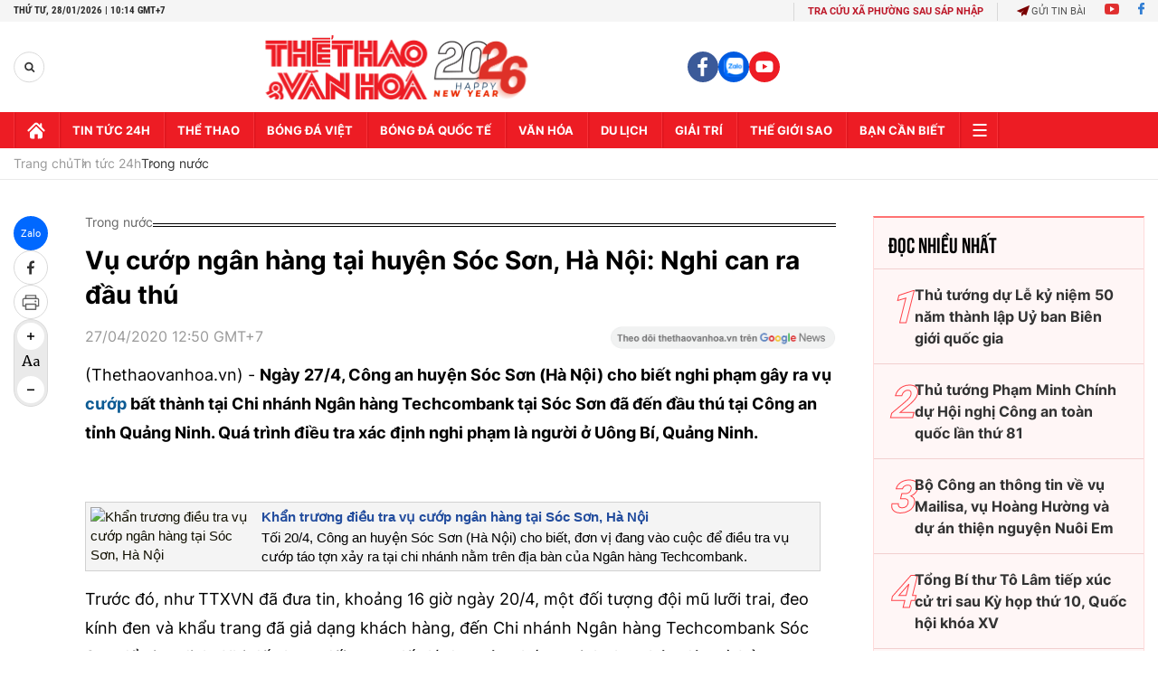

--- FILE ---
content_type: text/html; charset=utf-8
request_url: https://thethaovanhoa.vn/ajax/zone-news/131-1.htm
body_size: 7355
content:

        <div class="box-category-item" data-newsid="20260128084154729" data-target="False">
            <a class="box-category-link-with-avatar img-resize"
                data-type="0"
                data-newstype="0"
                 
                href="/85-nam-ngay-bac-ho-ve-nuoc-doi-moi-tren-que-huong-cach-mang-pac-bo-20260128084154729.htm" title="85 năm Ngày Bác H&#7891; v&#7873; nư&#7899;c: Đ&#7893;i m&#7899;i trên quê hương cách m&#7841;ng Pác Bó">
                <img data-type="avatar"  loading="lazy" src="https://thethaovanhoa.mediacdn.vn/zoom/400_226/372676912336973824/2026/1/28/mm-176956444557664165611.png" alt="85 năm Ngày Bác H&#7891; v&#7873; nư&#7899;c: Đ&#7893;i m&#7899;i trên quê hương cách m&#7841;ng Pác Bó" class="box-category-avatar">
            </a>
            <div class="box-category-content">
                <h3 class="box-category-title-text" data-comment="20260128084154729">
                    
                    <a class="box-category-link-title" data-objecttype=""
                        data-type="0"
                        data-linktype="newsdetail"
                        data-newstype="0"
                        data-id="20260128084154729"
                        href="/85-nam-ngay-bac-ho-ve-nuoc-doi-moi-tren-que-huong-cach-mang-pac-bo-20260128084154729.htm"
                        
                        title="85 năm Ngày Bác H&#7891; v&#7873; nư&#7899;c: Đ&#7893;i m&#7899;i trên quê hương cách m&#7841;ng Pác Bó">85 năm Ngày Bác Hồ về nước: Đổi mới trên quê hương cách mạng Pác Bó</a>
                    
                    
                </h3>
                <a class="box-category-category"   href="/tin-tuc-24h.htm" title="Tin tức 24h">Tin tức 24h</a>
                <span class="box-category-time need-get-timeago" title="1/28/2026 9:52:00 AM"></span>
                
                <p data-type="sapo" class="box-category-sapo need-trimline" rel="3">Ngày 28/1/1941, sau ba thập kỷ bôn ba tìm đường cứu nước, Lãnh tụ Nguyễn Ái Quốc đã đặt bước chân đầu tiên trở về Tổ quốc qua cộc mốc 108 tại Pác Bó, xã Trường Hà, tỉnh Cao Bằng. </p>
                
            </div>
        </div>
    
        <div class="box-category-item" data-newsid="2026012721551479" data-target="False">
            <a class="box-category-link-with-avatar img-resize"
                data-type="0"
                data-newstype="0"
                 
                href="/day-manh-hoan-thien-the-che-quan-ly-va-giam-sat-trong-chong-khai-thac-iuu-2026012721551479.htm" title="Đ&#7849;y m&#7841;nh hoàn thi&#7879;n th&#7875; ch&#7871;, qu&#7843;n lý và giám sát trong ch&#7889;ng khai thác IUU">
                <img data-type="avatar"  loading="lazy" src="https://thethaovanhoa.mediacdn.vn/zoom/400_226/372676912336973824/2026/1/27/vnapotalphothutuongtranhonghachutriphienhoplanthu30cuabanchidaoquocgiaiuu8554449-1769525428572671944766-184-0-1622-2560-crop-176952570794448378816.jpg" alt="Đ&#7849;y m&#7841;nh hoàn thi&#7879;n th&#7875; ch&#7871;, qu&#7843;n lý và giám sát trong ch&#7889;ng khai thác IUU" class="box-category-avatar">
            </a>
            <div class="box-category-content">
                <h3 class="box-category-title-text" data-comment="2026012721551479">
                    
                    <a class="box-category-link-title" data-objecttype=""
                        data-type="0"
                        data-linktype="newsdetail"
                        data-newstype="0"
                        data-id="2026012721551479"
                        href="/day-manh-hoan-thien-the-che-quan-ly-va-giam-sat-trong-chong-khai-thac-iuu-2026012721551479.htm"
                        
                        title="Đ&#7849;y m&#7841;nh hoàn thi&#7879;n th&#7875; ch&#7871;, qu&#7843;n lý và giám sát trong ch&#7889;ng khai thác IUU">Đẩy mạnh hoàn thiện thể chế, quản lý và giám sát trong chống khai thác IUU</a>
                    
                    
                </h3>
                <a class="box-category-category"   href="/tin-tuc-24h.htm" title="Tin tức 24h">Tin tức 24h</a>
                <span class="box-category-time need-get-timeago" title="1/27/2026 10:20:00 PM"></span>
                
                <p data-type="sapo" class="box-category-sapo need-trimline" rel="3">Chiều 27/1, tại Trụ sở Chính phủ, Phó Thủ tướng Trần Hồng Hà, Trưởng ban Chỉ đạo Quốc gia về chống khai thác hải sản bất hợp pháp, không báo cáo và không theo quy định (IUU) chủ trì Phiên họp thứ 30 của Ban chỉ đạo để rà soát các nhiệm vụ được giao sau Phiên họp thứ 29 và Công điện số 03/CĐ-TTg của Thủ tướng Chính phủ.</p>
                
            </div>
        </div>
    
        <div class="box-category-item" data-newsid="20260127203751129" data-target="False">
            <a class="box-category-link-with-avatar img-resize"
                data-type="0"
                data-newstype="0"
                 
                href="/tp-ho-chi-minh-tang-qua-tet-cho-350000-cong-nhan-lao-dong-co-hoan-canh-kho-khan-20260127203751129.htm" title="TP H&#7891; Chí Minh: T&#7863;ng quà T&#7871;t cho 350.000 công nhân, lao đ&#7897;ng có hoàn c&#7843;nh khó khăn">
                <img data-type="avatar"  loading="lazy" src="https://thethaovanhoa.mediacdn.vn/zoom/400_226/372676912336973824/2026/1/27/vnapotalthanhphohochiminhtangquatetcho350000congnhanlaodongcohoancanhkhokhan8554890-17695209996691021648446-49-0-1487-2560-crop-1769521065330742962602.jpg" alt="TP H&#7891; Chí Minh: T&#7863;ng quà T&#7871;t cho 350.000 công nhân, lao đ&#7897;ng có hoàn c&#7843;nh khó khăn" class="box-category-avatar">
            </a>
            <div class="box-category-content">
                <h3 class="box-category-title-text" data-comment="20260127203751129">
                    
                    <a class="box-category-link-title" data-objecttype=""
                        data-type="0"
                        data-linktype="newsdetail"
                        data-newstype="0"
                        data-id="20260127203751129"
                        href="/tp-ho-chi-minh-tang-qua-tet-cho-350000-cong-nhan-lao-dong-co-hoan-canh-kho-khan-20260127203751129.htm"
                        
                        title="TP H&#7891; Chí Minh: T&#7863;ng quà T&#7871;t cho 350.000 công nhân, lao đ&#7897;ng có hoàn c&#7843;nh khó khăn">TP Hồ Chí Minh: Tặng quà Tết cho 350.000 công nhân, lao động có hoàn cảnh khó khăn</a>
                    
                    
                </h3>
                <a class="box-category-category"   href="/tin-tuc-24h.htm" title="Tin tức 24h">Tin tức 24h</a>
                <span class="box-category-time need-get-timeago" title="1/27/2026 9:08:00 PM"></span>
                
                <p data-type="sapo" class="box-category-sapo need-trimline" rel="3">Tối 27/1, Liên đoàn Lao động Thành phố Hồ Chí Minh tổ chức họp mặt, tặng quà cho 350.000 đoàn viên, công nhân lao động có hoàn cảnh khó khăn nhân dịp Tết Bính Ngọ năm 2026. </p>
                
            </div>
        </div>
    
        <div class="box-category-item" data-newsid="20260127204149273" data-target="False">
            <a class="box-category-link-with-avatar img-resize"
                data-type="0"
                data-newstype="0"
                 
                href="/thong-tin-ve-dich-benh-do-vi-rut-nipah-va-khuyen-cao-phong-chong-tai-viet-nam-20260127204149273.htm" title="Thông tin v&#7873; d&#7883;ch b&#7879;nh do vi rút Nipah và khuy&#7871;n cáo phòng ch&#7889;ng t&#7841;i Vi&#7879;t Nam">
                <img data-type="avatar"  loading="lazy" src="https://thethaovanhoa.mediacdn.vn/zoom/400_226/372676912336973824/2026/1/27/benhdovirutnipahvakhuyencaophongchongtaivietnam8554296-17695212166121130463301-372-0-1215-1500-crop-17695212430082045149743-37-89-807-1460-crop-1769521259093100743620.jpg" alt="Thông tin v&#7873; d&#7883;ch b&#7879;nh do vi rút Nipah và khuy&#7871;n cáo phòng ch&#7889;ng t&#7841;i Vi&#7879;t Nam" class="box-category-avatar">
            </a>
            <div class="box-category-content">
                <h3 class="box-category-title-text" data-comment="20260127204149273">
                    
                    <a class="box-category-link-title" data-objecttype=""
                        data-type="0"
                        data-linktype="newsdetail"
                        data-newstype="0"
                        data-id="20260127204149273"
                        href="/thong-tin-ve-dich-benh-do-vi-rut-nipah-va-khuyen-cao-phong-chong-tai-viet-nam-20260127204149273.htm"
                        
                        title="Thông tin v&#7873; d&#7883;ch b&#7879;nh do vi rút Nipah và khuy&#7871;n cáo phòng ch&#7889;ng t&#7841;i Vi&#7879;t Nam">Thông tin về dịch bệnh do vi rút Nipah và khuyến cáo phòng chống tại Việt Nam</a>
                    
                    
                </h3>
                <a class="box-category-category"   href="/tin-tuc-24h.htm" title="Tin tức 24h">Tin tức 24h</a>
                <span class="box-category-time need-get-timeago" title="1/27/2026 8:57:00 PM"></span>
                
                <p data-type="sapo" class="box-category-sapo need-trimline" rel="3">Theo Tổ chức Y tế Thế giới (WHO), bệnh do vi rút Nipah được ghi nhận rải rác tại một số quốc gia, chưa tạo thành các ổ dịch lớn, tuy nhiên tỷ lệ tử vong ở các trường hợp nhập viện dao động từ 40-75%. </p>
                
            </div>
        </div>
    
        <div class="box-category-item" data-newsid="2026012719052009" data-target="False">
            <a class="box-category-link-with-avatar img-resize"
                data-type="27"
                data-newstype="0"
                 
                href="/tong-bi-thu-chu-tich-nuoc-lao-thongloun-sisoulith-va-phu-nhan-roi-ha-noi-ket-thuc-chuyen-tham-cap-nha-nuoc-den-viet-nam-2026012719052009.htm" title="T&#7893;ng Bí thư, Ch&#7911; t&#7883;ch nư&#7899;c Lào Thongloun Sisoulith và Phu nhân r&#7901;i Hà N&#7897;i, k&#7871;t thúc chuy&#7871;n thăm c&#7845;p Nhà nư&#7899;c đ&#7871;n Vi&#7879;t Nam">
                <img data-type="avatar"  loading="lazy" src="https://thethaovanhoa.mediacdn.vn/zoom/400_226/372676912336973824/2026/1/27/ngbithuchutichnuoclaothonglounsisouliththamcapnhanuoctoivietnam8551569-17695164197681546915654-207-0-1645-2560-crop-176951-0-62-1089-1999-crop-17695164544321063199938.jpg" alt="T&#7893;ng Bí thư, Ch&#7911; t&#7883;ch nư&#7899;c Lào Thongloun Sisoulith và Phu nhân r&#7901;i Hà N&#7897;i, k&#7871;t thúc chuy&#7871;n thăm c&#7845;p Nhà nư&#7899;c đ&#7871;n Vi&#7879;t Nam" class="box-category-avatar">
            </a>
            <div class="box-category-content">
                <h3 class="box-category-title-text" data-comment="2026012719052009">
                    
                    <a class="box-category-link-title" data-objecttype=""
                        data-type="27"
                        data-linktype="newsdetail"
                        data-newstype="0"
                        data-id="2026012719052009"
                        href="/tong-bi-thu-chu-tich-nuoc-lao-thongloun-sisoulith-va-phu-nhan-roi-ha-noi-ket-thuc-chuyen-tham-cap-nha-nuoc-den-viet-nam-2026012719052009.htm"
                        
                        title="T&#7893;ng Bí thư, Ch&#7911; t&#7883;ch nư&#7899;c Lào Thongloun Sisoulith và Phu nhân r&#7901;i Hà N&#7897;i, k&#7871;t thúc chuy&#7871;n thăm c&#7845;p Nhà nư&#7899;c đ&#7871;n Vi&#7879;t Nam">Tổng Bí thư, Chủ tịch nước Lào Thongloun Sisoulith và Phu nhân rời Hà Nội, kết thúc chuyến thăm cấp Nhà nước đến Việt Nam</a>
                    
                    
                </h3>
                <a class="box-category-category"   href="/tin-tuc-24h.htm" title="Tin tức 24h">Tin tức 24h</a>
                <span class="box-category-time need-get-timeago" title="1/27/2026 7:42:00 PM"></span>
                
                <p data-type="sapo" class="box-category-sapo need-trimline" rel="3">Chiều 27/1, Tổng Bí thư Ban Chấp hành Trung ương Đảng Nhân dân cách mạng Lào, Chủ tịch nước Cộng hòa Dân chủ Nhân dân Lào Thongloun Sisoulith và Phu nhân Naly Sisoulith rời Hà Nội, kết thúc chuyến thăm cấp Nhà nước tới Việt Nam từ ngày 26-27/1, theo lời mời của Tổng Bí thư Ban Chấp hành Trung ương Đảng Cộng sản Việt Nam Tô Lâm và Phu nhân.</p>
                
            </div>
        </div>
    
        <div class="box-category-item" data-newsid="20260127185800745" data-target="False">
            <a class="box-category-link-with-avatar img-resize"
                data-type="27"
                data-newstype="0"
                 
                href="/doi-ngu-can-bo-trung-tam-phuc-vu-hanh-chinh-cong-quang-ninh-truong-thanh-va-ban-linh-hon-20260127185800745.htm" title="Đ&#7897;i ngũ cán b&#7897; Trung tâm ph&#7909;c v&#7909; hành chính công Qu&#7843;ng Ninh trư&#7903;ng thành và b&#7843;n lĩnh hơn">
                <img data-type="avatar"  loading="lazy" src="https://thethaovanhoa.mediacdn.vn/zoom/400_226/372676912336973824/2026/1/27/vnapotalthutuongchinhphuphamminhchinhthamtrungtamphucvuhanhchinhcongtinhquangninh8554776-17695170725811358955246-0-0-1438-2560-crop-1769517269673733753132.jpg" alt="Đ&#7897;i ngũ cán b&#7897; Trung tâm ph&#7909;c v&#7909; hành chính công Qu&#7843;ng Ninh trư&#7903;ng thành và b&#7843;n lĩnh hơn" class="box-category-avatar">
            </a>
            <div class="box-category-content">
                <h3 class="box-category-title-text" data-comment="20260127185800745">
                    
                    <a class="box-category-link-title" data-objecttype=""
                        data-type="27"
                        data-linktype="newsdetail"
                        data-newstype="0"
                        data-id="20260127185800745"
                        href="/doi-ngu-can-bo-trung-tam-phuc-vu-hanh-chinh-cong-quang-ninh-truong-thanh-va-ban-linh-hon-20260127185800745.htm"
                        
                        title="Đ&#7897;i ngũ cán b&#7897; Trung tâm ph&#7909;c v&#7909; hành chính công Qu&#7843;ng Ninh trư&#7903;ng thành và b&#7843;n lĩnh hơn">Đội ngũ cán bộ Trung tâm phục vụ hành chính công Quảng Ninh trưởng thành và bản lĩnh hơn</a>
                    
                    
                </h3>
                <a class="box-category-category"   href="/tin-tuc-24h.htm" title="Tin tức 24h">Tin tức 24h</a>
                <span class="box-category-time need-get-timeago" title="1/27/2026 7:34:00 PM"></span>
                
                <p data-type="sapo" class="box-category-sapo need-trimline" rel="3">Chiều 27/1, Thủ tướng Chính phủ Phạm Minh Chính đã đi thăm và động viên cán bộ, công chức, viên chức, người lao động làm việc tại Trung tâm phục vụ hành chính công tỉnh Quảng Ninh.</p>
                
            </div>
        </div>
    
        <div class="box-category-item" data-newsid="20260127184316513" data-target="False">
            <a class="box-category-link-with-avatar img-resize"
                data-type="27"
                data-newstype="0"
                 
                href="/phu-nhan-tong-bi-thu-to-lam-va-phu-nhan-tong-bi-thu-chu-tich-nuoc-lao-tham-tinh-ninh-binh-20260127184316513.htm" title="Phu nhân T&#7893;ng Bí thư Tô Lâm và Phu nhân T&#7893;ng Bí thư, Ch&#7911; t&#7883;ch nư&#7899;c Lào thăm t&#7881;nh Ninh Bình">
                <img data-type="avatar"  loading="lazy" src="https://thethaovanhoa.mediacdn.vn/zoom/400_226/372676912336973824/2026/1/27/vnapotalphunhantongbithutolamvaphunhantongbithuchutichnuoclaothamtinhninhbinh8554725-1769514502494621801580-126-0-1564-2560-crop-1769514510417344346280.jpg" alt="Phu nhân T&#7893;ng Bí thư Tô Lâm và Phu nhân T&#7893;ng Bí thư, Ch&#7911; t&#7883;ch nư&#7899;c Lào thăm t&#7881;nh Ninh Bình" class="box-category-avatar">
            </a>
            <div class="box-category-content">
                <h3 class="box-category-title-text" data-comment="20260127184316513">
                    
                    <a class="box-category-link-title" data-objecttype=""
                        data-type="27"
                        data-linktype="newsdetail"
                        data-newstype="0"
                        data-id="20260127184316513"
                        href="/phu-nhan-tong-bi-thu-to-lam-va-phu-nhan-tong-bi-thu-chu-tich-nuoc-lao-tham-tinh-ninh-binh-20260127184316513.htm"
                        
                        title="Phu nhân T&#7893;ng Bí thư Tô Lâm và Phu nhân T&#7893;ng Bí thư, Ch&#7911; t&#7883;ch nư&#7899;c Lào thăm t&#7881;nh Ninh Bình">Phu nhân Tổng Bí thư Tô Lâm và Phu nhân Tổng Bí thư, Chủ tịch nước Lào thăm tỉnh Ninh Bình</a>
                    
                    
                </h3>
                <a class="box-category-category"   href="/tin-tuc-24h.htm" title="Tin tức 24h">Tin tức 24h</a>
                <span class="box-category-time need-get-timeago" title="1/27/2026 6:46:00 PM"></span>
                
                <p data-type="sapo" class="box-category-sapo need-trimline" rel="3">Ngày 27/1, trong khuôn khổ chuyến thăm cấp Nhà nước tới Việt Nam của Đoàn đại biểu cấp cao Đảng, Nhà nước Lào, bà Ngô Phương Ly, Phu nhân Tổng Bí thư Đảng Cộng sản Việt Nam cùng bà Naly Sisoulith, Phu nhân Tổng Bí thư Ban Chấp hành Trung ương Đảng Nhân dân Cách mạng Lào, Chủ tịch nước Cộng hòa Dân chủ Nhân dân Lào đã đến thăm và có các hoạt động tại tỉnh Ninh Bình.</p>
                
            </div>
        </div>
    
        <div class="box-category-item" data-newsid="20260127184532851" data-target="False">
            <a class="box-category-link-with-avatar img-resize"
                data-type="27"
                data-newstype="0"
                 
                href="/tong-bi-thu-to-lam-lam-viec-voi-tinh-uy-quang-ninh-20260127184532851.htm" title="T&#7893;ng Bí thư Tô Lâm làm vi&#7879;c v&#7899;i T&#7881;nh &#7911;y Qu&#7843;ng Ninh">
                <img data-type="avatar"  loading="lazy" src="https://thethaovanhoa.mediacdn.vn/zoom/400_226/372676912336973824/2026/1/27/vnapotaltongbithutolamlamviecvoibanchaphanhdangbotinhquangninh8554533-1769514124828741573962-95-0-1533-2560-crop-17695143234271965666410.jpg" alt="T&#7893;ng Bí thư Tô Lâm làm vi&#7879;c v&#7899;i T&#7881;nh &#7911;y Qu&#7843;ng Ninh" class="box-category-avatar">
            </a>
            <div class="box-category-content">
                <h3 class="box-category-title-text" data-comment="20260127184532851">
                    
                    <a class="box-category-link-title" data-objecttype=""
                        data-type="27"
                        data-linktype="newsdetail"
                        data-newstype="0"
                        data-id="20260127184532851"
                        href="/tong-bi-thu-to-lam-lam-viec-voi-tinh-uy-quang-ninh-20260127184532851.htm"
                        
                        title="T&#7893;ng Bí thư Tô Lâm làm vi&#7879;c v&#7899;i T&#7881;nh &#7911;y Qu&#7843;ng Ninh">Tổng Bí thư Tô Lâm làm việc với Tỉnh ủy Quảng Ninh</a>
                    
                    
                </h3>
                <a class="box-category-category"   href="/tin-tuc-24h.htm" title="Tin tức 24h">Tin tức 24h</a>
                <span class="box-category-time need-get-timeago" title="1/27/2026 6:45:00 PM"></span>
                
                <p data-type="sapo" class="box-category-sapo need-trimline" rel="3">Chiều 27/1/2026, tại Quảng Ninh, Tổng Bí thư Tô Lâm và Thủ tướng Phạm Minh Chính cùng Đoàn công tác Trung ương làm việc với Tỉnh ủy Quảng Ninh</p>
                
            </div>
        </div>
    
        <div class="box-category-item" data-newsid="20260127184946927" data-target="False">
            <a class="box-category-link-with-avatar img-resize"
                data-type="27"
                data-newstype="0"
                 
                href="/thuong-truc-ban-bi-thu-tran-cam-tu-chu-tri-tien-tong-bi-thu-chu-tich-nuoc-lao-thongloun-sisoulith-va-phu-nhan-20260127184946927.htm" title="Thư&#7901;ng tr&#7921;c Ban Bí thư Tr&#7847;n C&#7849;m Tú ch&#7911; trì ti&#7877;n T&#7893;ng Bí thư, Ch&#7911; t&#7883;ch nư&#7899;c Lào Thongloun Sisoulith và Phu nhân">
                <img data-type="avatar"  loading="lazy" src="https://thethaovanhoa.mediacdn.vn/zoom/400_226/372676912336973824/2026/1/27/vnapotalthuongtrucbanbithutientongbithuchutichnuoclaovaphunhan8554466-17695144732491868692491-184-0-1622-2560-crop-1769514555832664098698.jpg" alt="Thư&#7901;ng tr&#7921;c Ban Bí thư Tr&#7847;n C&#7849;m Tú ch&#7911; trì ti&#7877;n T&#7893;ng Bí thư, Ch&#7911; t&#7883;ch nư&#7899;c Lào Thongloun Sisoulith và Phu nhân" class="box-category-avatar">
            </a>
            <div class="box-category-content">
                <h3 class="box-category-title-text" data-comment="20260127184946927">
                    
                    <a class="box-category-link-title" data-objecttype=""
                        data-type="27"
                        data-linktype="newsdetail"
                        data-newstype="0"
                        data-id="20260127184946927"
                        href="/thuong-truc-ban-bi-thu-tran-cam-tu-chu-tri-tien-tong-bi-thu-chu-tich-nuoc-lao-thongloun-sisoulith-va-phu-nhan-20260127184946927.htm"
                        
                        title="Thư&#7901;ng tr&#7921;c Ban Bí thư Tr&#7847;n C&#7849;m Tú ch&#7911; trì ti&#7877;n T&#7893;ng Bí thư, Ch&#7911; t&#7883;ch nư&#7899;c Lào Thongloun Sisoulith và Phu nhân">Thường trực Ban Bí thư Trần Cẩm Tú chủ trì tiễn Tổng Bí thư, Chủ tịch nước Lào Thongloun Sisoulith và Phu nhân</a>
                    
                    
                </h3>
                <a class="box-category-category"   href="/tin-tuc-24h.htm" title="Tin tức 24h">Tin tức 24h</a>
                <span class="box-category-time need-get-timeago" title="1/27/2026 6:39:00 PM"></span>
                
                <p data-type="sapo" class="box-category-sapo need-trimline" rel="3">Chiều 27/1, tại Hà Nội, Ủy viên Bộ Chính trị, Thường trực Ban Bí thư Trần Cẩm Tú chủ trì tiễn Tổng Bí thư, Chủ tịch nước Lào Thongloun Sisoulith, Phu nhân và Đoàn đại biểu cấp cao Đảng, Nhà nước Lào chuẩn bị rời Hà Nội kết thúc tốt đẹp chuyến thăm cấp Nhà nước tới Việt Nam.</p>
                
            </div>
        </div>
    
        <div class="box-category-item" data-newsid="20260127161155091" data-target="False">
            <a class="box-category-link-with-avatar img-resize"
                data-type="0"
                data-newstype="0"
                 
                href="/dai-hoi-xiv-cua-dang-tang-truong-hai-con-so-dieu-kien-nao-de-kha-thi-va-ben-vung-20260127161155091.htm" title="Đ&#7841;i h&#7897;i XIV c&#7911;a Đ&#7843;ng: Tăng trư&#7903;ng hai con s&#7889;: đi&#7873;u ki&#7879;n nào đ&#7875; kh&#7843; thi và b&#7873;n v&#7919;ng">
                <img data-type="avatar"  loading="lazy" src="https://thethaovanhoa.mediacdn.vn/zoom/400_226/372676912336973824/2026/1/27/vnapotaltayninhstemnentangchonguonnhanluctuonglai8549686-17695049302731313862287-202-0-1640-2560-crop-1769504970754488932908.jpg" alt="Đ&#7841;i h&#7897;i XIV c&#7911;a Đ&#7843;ng: Tăng trư&#7903;ng hai con s&#7889;: đi&#7873;u ki&#7879;n nào đ&#7875; kh&#7843; thi và b&#7873;n v&#7919;ng" class="box-category-avatar">
            </a>
            <div class="box-category-content">
                <h3 class="box-category-title-text" data-comment="20260127161155091">
                    
                    <a class="box-category-link-title" data-objecttype=""
                        data-type="0"
                        data-linktype="newsdetail"
                        data-newstype="0"
                        data-id="20260127161155091"
                        href="/dai-hoi-xiv-cua-dang-tang-truong-hai-con-so-dieu-kien-nao-de-kha-thi-va-ben-vung-20260127161155091.htm"
                        
                        title="Đ&#7841;i h&#7897;i XIV c&#7911;a Đ&#7843;ng: Tăng trư&#7903;ng hai con s&#7889;: đi&#7873;u ki&#7879;n nào đ&#7875; kh&#7843; thi và b&#7873;n v&#7919;ng">Đại hội XIV của Đảng: Tăng trưởng hai con số: điều kiện nào để khả thi và bền vững</a>
                    
                    
                </h3>
                <a class="box-category-category"   href="/tin-tuc-24h.htm" title="Tin tức 24h">Tin tức 24h</a>
                <span class="box-category-time need-get-timeago" title="1/27/2026 4:59:00 PM"></span>
                
                <p data-type="sapo" class="box-category-sapo need-trimline" rel="3">Đại hội XIV của Đảng xác lập mục tiêu tăng trưởng kinh tế cao, hướng tới hai con số trong giai đoạn 2026-2030, đặt ra yêu cầu cấp thiết phải đổi mới mạnh mẽ tư duy phát triển và phương thức tổ chức thực hiện.</p>
                
            </div>
        </div>
    
        <div class="box-category-item" data-newsid="20260127145024193" data-target="False">
            <a class="box-category-link-with-avatar img-resize"
                data-type="0"
                data-newstype="0"
                 
                href="/uy-ban-van-hoa-va-xa-hoi-tong-ket-cong-tac-nam-2025-trien-khai-ke-hoach-nam-2026-20260127145024193.htm" title="&#7910;y ban Văn hóa và Xã h&#7897;i t&#7893;ng k&#7871;t công tác năm 2025, tri&#7875;n khai k&#7871; ho&#7841;ch năm 2026">
                <img data-type="avatar"  loading="lazy" src="https://thethaovanhoa.mediacdn.vn/zoom/400_226/372676912336973824/2026/1/27/vnapotaluybanvanhoavaxahoicuaquochoitrienkhaikehoachnam20268554049-17695001462521317420095-283-0-1721-2560-crop-1769500216580948655286.jpg" alt="&#7910;y ban Văn hóa và Xã h&#7897;i t&#7893;ng k&#7871;t công tác năm 2025, tri&#7875;n khai k&#7871; ho&#7841;ch năm 2026" class="box-category-avatar">
            </a>
            <div class="box-category-content">
                <h3 class="box-category-title-text" data-comment="20260127145024193">
                    
                    <a class="box-category-link-title" data-objecttype=""
                        data-type="0"
                        data-linktype="newsdetail"
                        data-newstype="0"
                        data-id="20260127145024193"
                        href="/uy-ban-van-hoa-va-xa-hoi-tong-ket-cong-tac-nam-2025-trien-khai-ke-hoach-nam-2026-20260127145024193.htm"
                        
                        title="&#7910;y ban Văn hóa và Xã h&#7897;i t&#7893;ng k&#7871;t công tác năm 2025, tri&#7875;n khai k&#7871; ho&#7841;ch năm 2026">Ủy ban Văn hóa và Xã hội tổng kết công tác năm 2025, triển khai kế hoạch năm 2026</a>
                    
                    
                </h3>
                <a class="box-category-category"   href="/van-hoa.htm" title="Văn hoá">Văn hoá</a>
                <span class="box-category-time need-get-timeago" title="1/27/2026 3:43:00 PM"></span>
                
                <p data-type="sapo" class="box-category-sapo need-trimline" rel="3">Sáng 27/1, Ủy ban Văn hóa và Xã hội của Quốc hội tổ chức Hội nghị tổng kết công tác năm 2025, triển khai kế hoạch năm 2026 và gặp mặt mừng Xuân Bính Ngọ. Tham dự Hội nghị có lãnh đạo, nguyên lãnh đạo Ủy ban Văn hóa và Xã hội qua các thời kỳ, Thường trực Ủy ban, các chuyên viên Vụ Văn hóa và Xã hội.</p>
                
            </div>
        </div>
    
        <div class="box-category-item" data-newsid="20260127145847762" data-target="False">
            <a class="box-category-link-with-avatar img-resize"
                data-type="0"
                data-newstype="0"
                 
                href="/xem-xet-quyet-dinh-nhieu-van-de-quan-trong-trong-phat-trien-thu-do-20260127145847762.htm" title="Xem xét, quy&#7871;t đ&#7883;nh nhi&#7873;u v&#7845;n đ&#7873; quan tr&#7885;ng trong phát tri&#7875;n Th&#7911; đô">
                <img data-type="avatar"  loading="lazy" src="https://thethaovanhoa.mediacdn.vn/zoom/400_226/372676912336973824/2026/1/27/vnapotalkhaimackyhopthu31hdndthanhphohanoikhoaxvi8553787-17695005323921124490558-0-384-1222-2560-crop-17695007225101668133999.jpg" alt="Xem xét, quy&#7871;t đ&#7883;nh nhi&#7873;u v&#7845;n đ&#7873; quan tr&#7885;ng trong phát tri&#7875;n Th&#7911; đô" class="box-category-avatar">
            </a>
            <div class="box-category-content">
                <h3 class="box-category-title-text" data-comment="20260127145847762">
                    
                    <a class="box-category-link-title" data-objecttype=""
                        data-type="0"
                        data-linktype="newsdetail"
                        data-newstype="0"
                        data-id="20260127145847762"
                        href="/xem-xet-quyet-dinh-nhieu-van-de-quan-trong-trong-phat-trien-thu-do-20260127145847762.htm"
                        
                        title="Xem xét, quy&#7871;t đ&#7883;nh nhi&#7873;u v&#7845;n đ&#7873; quan tr&#7885;ng trong phát tri&#7875;n Th&#7911; đô">Xem xét, quyết định nhiều vấn đề quan trọng trong phát triển Thủ đô</a>
                    
                    
                </h3>
                <a class="box-category-category"   href="/tin-tuc-24h.htm" title="Tin tức 24h">Tin tức 24h</a>
                <span class="box-category-time need-get-timeago" title="1/27/2026 3:39:00 PM"></span>
                
                <p data-type="sapo" class="box-category-sapo need-trimline" rel="3">Ngày 27/1, HĐND thành phố Hà Nội khóa XVI, nhiệm kỳ 2021-2026, tổ chức kỳ họp chuyên đề (Kỳ họp thứ 31) để xem xét, quyết định nhiều vấn đề quan trọng cho sự phát triển của Thủ đô.</p>
                
            </div>
        </div>
    
        <div class="box-category-item" data-newsid="20260127152339765" data-target="False">
            <a class="box-category-link-with-avatar img-resize"
                data-type="0"
                data-newstype="0"
                 
                href="/khong-ngung-vun-dap-phat-trien-moi-quan-he-dac-biet-viet-nam-lao-20260127152339765.htm" title="Không ng&#7915;ng vun đ&#7855;p, phát tri&#7875;n m&#7889;i quan h&#7879; đ&#7863;c bi&#7879;t Vi&#7879;t Nam - Lào">
                <img data-type="avatar"  loading="lazy" src="https://thethaovanhoa.mediacdn.vn/zoom/400_226/372676912336973824/2026/1/27/vnapotaltongbithuchutichnuoclaothongluonsinsouliththamvalamviecvoidangbochinhquyentphanoi8553770-1769501975121503285377-185-0-1623-2560-crop-1769502165770710570555.jpg" alt="Không ng&#7915;ng vun đ&#7855;p, phát tri&#7875;n m&#7889;i quan h&#7879; đ&#7863;c bi&#7879;t Vi&#7879;t Nam - Lào" class="box-category-avatar">
            </a>
            <div class="box-category-content">
                <h3 class="box-category-title-text" data-comment="20260127152339765">
                    
                    <a class="box-category-link-title" data-objecttype=""
                        data-type="0"
                        data-linktype="newsdetail"
                        data-newstype="0"
                        data-id="20260127152339765"
                        href="/khong-ngung-vun-dap-phat-trien-moi-quan-he-dac-biet-viet-nam-lao-20260127152339765.htm"
                        
                        title="Không ng&#7915;ng vun đ&#7855;p, phát tri&#7875;n m&#7889;i quan h&#7879; đ&#7863;c bi&#7879;t Vi&#7879;t Nam - Lào">Không ngừng vun đắp, phát triển mối quan hệ đặc biệt Việt Nam - Lào</a>
                    
                    
                </h3>
                <a class="box-category-category"   href="/tin-tuc-24h.htm" title="Tin tức 24h">Tin tức 24h</a>
                <span class="box-category-time need-get-timeago" title="1/27/2026 3:35:00 PM"></span>
                
                <p data-type="sapo" class="box-category-sapo need-trimline" rel="3">Ngày 27/1, Ban Thường vụ Thành ủy Hà Nội tổ chức hội nghị đón tiếp đồng chí Thongloun Sisoulith, Tổng Bí thư Đảng Nhân dân Cách mạng Lào, Chủ tịch nước Cộng hòa Dân chủ Nhân dân Lào và Đoàn Đại biểu nước Cộng hòa Dân chủ Nhân dân Lào thăm, làm việc với Đảng bộ, chính quyền thành phố.</p>
                
            </div>
        </div>
    
        <div class="box-category-item" data-newsid="20260127144631805" data-target="False">
            <a class="box-category-link-with-avatar img-resize"
                data-type="0"
                data-newstype="0"
                 
                href="/dua-nghi-quyet-thanh-hanh-dong-nguoi-dan-la-chu-the-trong-moi-quyet-sach-cua-viet-nam-20260127144631805.htm" title="Đưa Ngh&#7883; quy&#7871;t thành hành đ&#7897;ng: Ngư&#7901;i dân là ch&#7911; th&#7875; trong m&#7885;i quy&#7871;t sách c&#7911;a Vi&#7879;t Nam">
                <img data-type="avatar"  loading="lazy" src="https://thethaovanhoa.mediacdn.vn/zoom/400_226/372676912336973824/2026/1/27/vnapotaldaihoixivcuadangnguoidanlachuthetrongmoiquyetsachcuavietnam8553145-1769499962777360591162-61-0-1499-2560-crop-17694999811251750157174.jpeg" alt="Đưa Ngh&#7883; quy&#7871;t thành hành đ&#7897;ng: Ngư&#7901;i dân là ch&#7911; th&#7875; trong m&#7885;i quy&#7871;t sách c&#7911;a Vi&#7879;t Nam" class="box-category-avatar">
            </a>
            <div class="box-category-content">
                <h3 class="box-category-title-text" data-comment="20260127144631805">
                    
                    <a class="box-category-link-title" data-objecttype=""
                        data-type="0"
                        data-linktype="newsdetail"
                        data-newstype="0"
                        data-id="20260127144631805"
                        href="/dua-nghi-quyet-thanh-hanh-dong-nguoi-dan-la-chu-the-trong-moi-quyet-sach-cua-viet-nam-20260127144631805.htm"
                        
                        title="Đưa Ngh&#7883; quy&#7871;t thành hành đ&#7897;ng: Ngư&#7901;i dân là ch&#7911; th&#7875; trong m&#7885;i quy&#7871;t sách c&#7911;a Vi&#7879;t Nam">Đưa Nghị quyết thành hành động: Người dân là chủ thể trong mọi quyết sách của Việt Nam</a>
                    
                    
                </h3>
                <a class="box-category-category"   href="/tin-tuc-24h.htm" title="Tin tức 24h">Tin tức 24h</a>
                <span class="box-category-time need-get-timeago" title="1/27/2026 3:11:00 PM"></span>
                
                <p data-type="sapo" class="box-category-sapo need-trimline" rel="3">Các báo Liga Hispano và Elsoot của Ai Cập ngày 26/1 đồng loạt đăng bài viết khẳng định Văn kiện Đại hội Đại biểu toàn quốc lần thứ XIV (Đại hội XIV) của Đảng Cộng sản Việt Nam đã xác lập một hệ thống mục tiêu phát triển đất nước mang tính chiến lược, dài hạn và đậm tính nhân văn, nhấn mạnh việc khẳng định "nhân dân là trung tâm, là chủ thể", "dân là gốc" không chỉ là sự kế thừa tư tưởng truyền thống, mà còn là bước phát triển quan trọng trong tư duy lãnh đạo và quản trị quốc gia của Đảng Cộng sản Việt Nam.</p>
                
            </div>
        </div>
    
        <div class="box-category-item" data-newsid="20260127143925736" data-target="False">
            <a class="box-category-link-with-avatar img-resize"
                data-type="0"
                data-newstype="0"
                 
                href="/truyen-thong-lao-chuyen-tham-cua-chu-tich-nuoc-thongloun-sisoulith-den-viet-nam-gop-phan-that-chat-quan-he-song-phuong-20260127143925736.htm" title="Truy&#7873;n thông Lào: Chuy&#7871;n thăm c&#7911;a Ch&#7911; t&#7883;ch nư&#7899;c Thongloun Sisoulith đ&#7871;n Vi&#7879;t Nam góp ph&#7847;n th&#7855;t ch&#7863;t quan h&#7879; song phương">
                <img data-type="avatar"  loading="lazy" src="https://thethaovanhoa.mediacdn.vn/zoom/400_226/372676912336973824/2026/1/27/vnapotalchieudaitrongthechaomungtongbithuchutichnuoclaothonglounsisoulithvaphunhan8552891-17694994623742044928814-311-0-2427-3766-crop-176949950959394598665.jpg" alt="Truy&#7873;n thông Lào: Chuy&#7871;n thăm c&#7911;a Ch&#7911; t&#7883;ch nư&#7899;c Thongloun Sisoulith đ&#7871;n Vi&#7879;t Nam góp ph&#7847;n th&#7855;t ch&#7863;t quan h&#7879; song phương" class="box-category-avatar">
            </a>
            <div class="box-category-content">
                <h3 class="box-category-title-text" data-comment="20260127143925736">
                    
                    <a class="box-category-link-title" data-objecttype=""
                        data-type="0"
                        data-linktype="newsdetail"
                        data-newstype="0"
                        data-id="20260127143925736"
                        href="/truyen-thong-lao-chuyen-tham-cua-chu-tich-nuoc-thongloun-sisoulith-den-viet-nam-gop-phan-that-chat-quan-he-song-phuong-20260127143925736.htm"
                        
                        title="Truy&#7873;n thông Lào: Chuy&#7871;n thăm c&#7911;a Ch&#7911; t&#7883;ch nư&#7899;c Thongloun Sisoulith đ&#7871;n Vi&#7879;t Nam góp ph&#7847;n th&#7855;t ch&#7863;t quan h&#7879; song phương">Truyền thông Lào: Chuyến thăm của Chủ tịch nước Thongloun Sisoulith đến Việt Nam góp phần thắt chặt quan hệ song phương</a>
                    
                    
                </h3>
                <a class="box-category-category"   href="/tin-tuc-24h.htm" title="Tin tức 24h">Tin tức 24h</a>
                <span class="box-category-time need-get-timeago" title="1/27/2026 2:47:00 PM"></span>
                
                <p data-type="sapo" class="box-category-sapo need-trimline" rel="3">Ngày 26/1, trang điện tử báo Pasaxon - cơ quan ngôn luận của Trung ương Đảng Nhân dân cách mạng Lào và trang điện tử báo Pathetla, ấn phẩm của hãng thông tấn quốc gia Lào (KPL), đồng loạt đăng bài viết khẳng định chuyến thăm cấp Nhà nước của Tổng Bí thư, Chủ tịch nước Lào Thongloun Sisoulith cùng Phu nhân và đoàn đại biểu cấp cao Lào đến Việt Nam từ ngày 26-27/1 giúp thắt chặt và phát triển hơn nữa mối quan hệ hữu nghị vĩ đại, đoàn kết đặc biệt, hợp tác toàn diện và gắn kết chiến lược giữa hai Đảng, hai Nhà nước và nhân dân hai nước Lào - Việt Nam.</p>
                
            </div>
        </div>
    
        <div class="box-category-item" data-newsid="20260127151113483" data-target="False">
            <a class="box-category-link-with-avatar img-resize"
                data-type="0"
                data-newstype="0"
                 
                href="/thong-qua-nghi-quyet-ve-quy-hoach-tong-the-thu-do-voi-tam-nhin-100-nam-20260127151113483.htm" title="Thông qua Ngh&#7883; quy&#7871;t v&#7873; Quy ho&#7841;ch t&#7893;ng th&#7875; Th&#7911; đô v&#7899;i t&#7847;m nhìn 100 năm">
                <img data-type="avatar"  loading="lazy" src="https://thethaovanhoa.mediacdn.vn/zoom/400_226/372676912336973824/2026/1/27/pho-co1-17695014235602108855615-38-0-642-1076-crop-1769501448991642043509.jpg" alt="Thông qua Ngh&#7883; quy&#7871;t v&#7873; Quy ho&#7841;ch t&#7893;ng th&#7875; Th&#7911; đô v&#7899;i t&#7847;m nhìn 100 năm" class="box-category-avatar">
            </a>
            <div class="box-category-content">
                <h3 class="box-category-title-text" data-comment="20260127151113483">
                    
                    <a class="box-category-link-title" data-objecttype=""
                        data-type="0"
                        data-linktype="newsdetail"
                        data-newstype="0"
                        data-id="20260127151113483"
                        href="/thong-qua-nghi-quyet-ve-quy-hoach-tong-the-thu-do-voi-tam-nhin-100-nam-20260127151113483.htm"
                        
                        title="Thông qua Ngh&#7883; quy&#7871;t v&#7873; Quy ho&#7841;ch t&#7893;ng th&#7875; Th&#7911; đô v&#7899;i t&#7847;m nhìn 100 năm">Thông qua Nghị quyết về Quy hoạch tổng thể Thủ đô với tầm nhìn 100 năm</a>
                    
                    
                </h3>
                <a class="box-category-category"   href="/tin-tuc-24h.htm" title="Tin tức 24h">Tin tức 24h</a>
                <span class="box-category-time need-get-timeago" title="1/27/2026 2:40:00 PM"></span>
                
                <p data-type="sapo" class="box-category-sapo need-trimline" rel="3">Ngày 27/1, trong khuôn khổ Kỳ họp thứ 31, HĐND thành phố Hà Nội đã thông qua Nghị quyết về các nội dung chính của Quy hoạch tổng thể Thủ đô với tầm nhìn 100 năm.</p>
                
            </div>
        </div>
    
        <div class="box-category-item" data-newsid="20260127141315027" data-target="False">
            <a class="box-category-link-with-avatar img-resize"
                data-type="0"
                data-newstype="0"
                 
                href="/xuan-bien-phong-am-long-dan-ban-mang-tet-som-den-vung-bien-lao-cai-20260127141315027.htm" title="&#8220;Xuân biên phòng &#7845;m lòng dân b&#7843;n&#8221;: Mang T&#7871;t s&#7899;m đ&#7871;n vùng biên Lào Cai">
                <img data-type="avatar"  loading="lazy" src="https://thethaovanhoa.mediacdn.vn/zoom/400_226/372676912336973824/2026/1/27/vnapotalxuanbienphongamlongdanbanmangtetsomdenvungbienlaocai8553955-1769497807693170985797-0-0-1438-2560-crop-1769497960885163991696.jpg" alt="&#8220;Xuân biên phòng &#7845;m lòng dân b&#7843;n&#8221;: Mang T&#7871;t s&#7899;m đ&#7871;n vùng biên Lào Cai" class="box-category-avatar">
            </a>
            <div class="box-category-content">
                <h3 class="box-category-title-text" data-comment="20260127141315027">
                    
                    <a class="box-category-link-title" data-objecttype=""
                        data-type="0"
                        data-linktype="newsdetail"
                        data-newstype="0"
                        data-id="20260127141315027"
                        href="/xuan-bien-phong-am-long-dan-ban-mang-tet-som-den-vung-bien-lao-cai-20260127141315027.htm"
                        
                        title="&#8220;Xuân biên phòng &#7845;m lòng dân b&#7843;n&#8221;: Mang T&#7871;t s&#7899;m đ&#7871;n vùng biên Lào Cai">“Xuân biên phòng ấm lòng dân bản”: Mang Tết sớm đến vùng biên Lào Cai</a>
                    
                    
                </h3>
                <a class="box-category-category"   href="/tin-tuc-24h.htm" title="Tin tức 24h">Tin tức 24h</a>
                <span class="box-category-time need-get-timeago" title="1/27/2026 2:34:00 PM"></span>
                
                <p data-type="sapo" class="box-category-sapo need-trimline" rel="3">Ngày 27/1/2026, Bộ Chỉ huy Quân sự tỉnh Lào Cai, Ban Chỉ huy Bộ đội Biên phòng, Hội Chữ thập đỏ tỉnh Lào Cai, xã Pha Long và các đơn vị đồng hành phối hợp tổ chức Chương trình "Xuân Biên phòng ấm lòng dân bản" Tết Nguyên đán Bính Ngọ năm 2026 cho đồng bào các dân tộc xã biên giới Pha Long. </p>
                
            </div>
        </div>
    
        <div class="box-category-item" data-newsid="20260127143023557" data-target="False">
            <a class="box-category-link-with-avatar img-resize"
                data-type="0"
                data-newstype="0"
                 
                href="/vu-chay-chung-cu-tai-thanh-pho-ho-chi-minh-hai-nan-nhan-da-tu-vong-be-gai-6-tuoi-van-dang-loc-mau-tho-may-20260127143023557.htm" title="V&#7909; cháy chung cư t&#7841;i Thành ph&#7889; H&#7891; Chí Minh: Hai n&#7841;n nhân đã t&#7917; vong, bé gái 6 tu&#7893;i v&#7851;n đang l&#7885;c máu, th&#7903; máy">
                <img data-type="avatar"  loading="lazy" src="https://thethaovanhoa.mediacdn.vn/zoom/400_226/372676912336973824/2026/1/27/chay-17694989658891025155754-65-0-436-660-crop-17694989987401513690698.jpg" alt="V&#7909; cháy chung cư t&#7841;i Thành ph&#7889; H&#7891; Chí Minh: Hai n&#7841;n nhân đã t&#7917; vong, bé gái 6 tu&#7893;i v&#7851;n đang l&#7885;c máu, th&#7903; máy" class="box-category-avatar">
            </a>
            <div class="box-category-content">
                <h3 class="box-category-title-text" data-comment="20260127143023557">
                    
                    <a class="box-category-link-title" data-objecttype=""
                        data-type="0"
                        data-linktype="newsdetail"
                        data-newstype="0"
                        data-id="20260127143023557"
                        href="/vu-chay-chung-cu-tai-thanh-pho-ho-chi-minh-hai-nan-nhan-da-tu-vong-be-gai-6-tuoi-van-dang-loc-mau-tho-may-20260127143023557.htm"
                        
                        title="V&#7909; cháy chung cư t&#7841;i Thành ph&#7889; H&#7891; Chí Minh: Hai n&#7841;n nhân đã t&#7917; vong, bé gái 6 tu&#7893;i v&#7851;n đang l&#7885;c máu, th&#7903; máy">Vụ cháy chung cư tại Thành phố Hồ Chí Minh: Hai nạn nhân đã tử vong, bé gái 6 tuổi vẫn đang lọc máu, thở máy</a>
                    
                    
                </h3>
                <a class="box-category-category"   href="/tin-tuc-24h.htm" title="Tin tức 24h">Tin tức 24h</a>
                <span class="box-category-time need-get-timeago" title="1/27/2026 2:32:00 PM"></span>
                
                <p data-type="sapo" class="box-category-sapo need-trimline" rel="3">Mặc dù đã được các y bác sĩ tận tình cứu chữa nhưng người mẹ N.T.L (32 tuổi) và bé gái L.N.L.D (9 tuổi) - nạn nhân trong vụ cháy chung cư Ehome S (phường Long Trường, Thành phố Hồ Chí Minh) không qua khỏi. Ngày 27/1, đại diện Bệnh viện Chợ Rẫy và Bệnh viện Nhi đồng 1 Thành phố Hồ Chí Minh xác nhận hai nạn nhân đã tử vong.</p>
                
            </div>
        </div>
    



--- FILE ---
content_type: text/html; charset=utf-8
request_url: https://thethaovanhoa.vn/ajax/zone-news/131-0000-00-00.htm
body_size: 3081
content:

        <div class="box-category-item" data-newsid="20260128084154729" data-target="False">
            <a class="box-category-link-with-avatar img-resize"
                data-type="0"
                data-newstype="0"
                 
                href="/85-nam-ngay-bac-ho-ve-nuoc-doi-moi-tren-que-huong-cach-mang-pac-bo-20260128084154729.htm" title="85 năm Ngày Bác H&#7891; v&#7873; nư&#7899;c: Đ&#7893;i m&#7899;i trên quê hương cách m&#7841;ng Pác Bó">
                <img data-type="avatar"  loading="lazy" src="https://thethaovanhoa.mediacdn.vn/zoom/300_188/372676912336973824/2026/1/28/mm-176956444557664165611.png" alt="85 năm Ngày Bác H&#7891; v&#7873; nư&#7899;c: Đ&#7893;i m&#7899;i trên quê hương cách m&#7841;ng Pác Bó" class="box-category-avatar">
            </a>
            <div class="box-category-content">
                <h3 class="box-category-title-text" data-comment="20260128084154729">
                    
                    <a class="box-category-link-title" data-objecttype=""
                        data-type="0"
                        data-linktype="newsdetail"
                        data-newstype="0"
                        data-id="20260128084154729"
                        href="/85-nam-ngay-bac-ho-ve-nuoc-doi-moi-tren-que-huong-cach-mang-pac-bo-20260128084154729.htm"
                        
                        title="85 năm Ngày Bác H&#7891; v&#7873; nư&#7899;c: Đ&#7893;i m&#7899;i trên quê hương cách m&#7841;ng Pác Bó">85 năm Ngày Bác Hồ về nước: Đổi mới trên quê hương cách mạng Pác Bó</a>
                    
                    
                </h3>
                <a class="box-category-category"   href="/tin-tuc-24h.htm" title="Tin tức 24h">Tin tức 24h</a>
                <span class="box-category-time need-get-timeago" title="1/28/2026 9:52:00 AM"></span>
                
                <p data-type="sapo" class="box-category-sapo need-trimline" rel="3">Ngày 28/1/1941, sau ba thập kỷ bôn ba tìm đường cứu nước, Lãnh tụ Nguyễn Ái Quốc đã đặt bước chân đầu tiên trở về Tổ quốc qua cộc mốc 108 tại Pác Bó, xã Trường Hà, tỉnh Cao Bằng. </p>
                
            </div>
        </div>
    
        <div class="box-category-item" data-newsid="2026012721551479" data-target="False">
            <a class="box-category-link-with-avatar img-resize"
                data-type="0"
                data-newstype="0"
                 
                href="/day-manh-hoan-thien-the-che-quan-ly-va-giam-sat-trong-chong-khai-thac-iuu-2026012721551479.htm" title="Đ&#7849;y m&#7841;nh hoàn thi&#7879;n th&#7875; ch&#7871;, qu&#7843;n lý và giám sát trong ch&#7889;ng khai thác IUU">
                <img data-type="avatar"  loading="lazy" src="https://thethaovanhoa.mediacdn.vn/zoom/300_188/372676912336973824/2026/1/27/vnapotalphothutuongtranhonghachutriphienhoplanthu30cuabanchidaoquocgiaiuu8554449-1769525428572671944766-184-0-1622-2560-crop-176952570794448378816.jpg" alt="Đ&#7849;y m&#7841;nh hoàn thi&#7879;n th&#7875; ch&#7871;, qu&#7843;n lý và giám sát trong ch&#7889;ng khai thác IUU" class="box-category-avatar">
            </a>
            <div class="box-category-content">
                <h3 class="box-category-title-text" data-comment="2026012721551479">
                    
                    <a class="box-category-link-title" data-objecttype=""
                        data-type="0"
                        data-linktype="newsdetail"
                        data-newstype="0"
                        data-id="2026012721551479"
                        href="/day-manh-hoan-thien-the-che-quan-ly-va-giam-sat-trong-chong-khai-thac-iuu-2026012721551479.htm"
                        
                        title="Đ&#7849;y m&#7841;nh hoàn thi&#7879;n th&#7875; ch&#7871;, qu&#7843;n lý và giám sát trong ch&#7889;ng khai thác IUU">Đẩy mạnh hoàn thiện thể chế, quản lý và giám sát trong chống khai thác IUU</a>
                    
                    
                </h3>
                <a class="box-category-category"   href="/tin-tuc-24h.htm" title="Tin tức 24h">Tin tức 24h</a>
                <span class="box-category-time need-get-timeago" title="1/27/2026 10:20:00 PM"></span>
                
                <p data-type="sapo" class="box-category-sapo need-trimline" rel="3">Chiều 27/1, tại Trụ sở Chính phủ, Phó Thủ tướng Trần Hồng Hà, Trưởng ban Chỉ đạo Quốc gia về chống khai thác hải sản bất hợp pháp, không báo cáo và không theo quy định (IUU) chủ trì Phiên họp thứ 30 của Ban chỉ đạo để rà soát các nhiệm vụ được giao sau Phiên họp thứ 29 và Công điện số 03/CĐ-TTg của Thủ tướng Chính phủ.</p>
                
            </div>
        </div>
    
        <div class="box-category-item" data-newsid="20260127203751129" data-target="False">
            <a class="box-category-link-with-avatar img-resize"
                data-type="0"
                data-newstype="0"
                 
                href="/tp-ho-chi-minh-tang-qua-tet-cho-350000-cong-nhan-lao-dong-co-hoan-canh-kho-khan-20260127203751129.htm" title="TP H&#7891; Chí Minh: T&#7863;ng quà T&#7871;t cho 350.000 công nhân, lao đ&#7897;ng có hoàn c&#7843;nh khó khăn">
                <img data-type="avatar"  loading="lazy" src="https://thethaovanhoa.mediacdn.vn/zoom/300_188/372676912336973824/2026/1/27/vnapotalthanhphohochiminhtangquatetcho350000congnhanlaodongcohoancanhkhokhan8554890-17695209996691021648446-49-0-1487-2560-crop-1769521065330742962602.jpg" alt="TP H&#7891; Chí Minh: T&#7863;ng quà T&#7871;t cho 350.000 công nhân, lao đ&#7897;ng có hoàn c&#7843;nh khó khăn" class="box-category-avatar">
            </a>
            <div class="box-category-content">
                <h3 class="box-category-title-text" data-comment="20260127203751129">
                    
                    <a class="box-category-link-title" data-objecttype=""
                        data-type="0"
                        data-linktype="newsdetail"
                        data-newstype="0"
                        data-id="20260127203751129"
                        href="/tp-ho-chi-minh-tang-qua-tet-cho-350000-cong-nhan-lao-dong-co-hoan-canh-kho-khan-20260127203751129.htm"
                        
                        title="TP H&#7891; Chí Minh: T&#7863;ng quà T&#7871;t cho 350.000 công nhân, lao đ&#7897;ng có hoàn c&#7843;nh khó khăn">TP Hồ Chí Minh: Tặng quà Tết cho 350.000 công nhân, lao động có hoàn cảnh khó khăn</a>
                    
                    
                </h3>
                <a class="box-category-category"   href="/tin-tuc-24h.htm" title="Tin tức 24h">Tin tức 24h</a>
                <span class="box-category-time need-get-timeago" title="1/27/2026 9:08:00 PM"></span>
                
                <p data-type="sapo" class="box-category-sapo need-trimline" rel="3">Tối 27/1, Liên đoàn Lao động Thành phố Hồ Chí Minh tổ chức họp mặt, tặng quà cho 350.000 đoàn viên, công nhân lao động có hoàn cảnh khó khăn nhân dịp Tết Bính Ngọ năm 2026. </p>
                
            </div>
        </div>
    
        <div class="box-category-item" data-newsid="20260127204149273" data-target="False">
            <a class="box-category-link-with-avatar img-resize"
                data-type="0"
                data-newstype="0"
                 
                href="/thong-tin-ve-dich-benh-do-vi-rut-nipah-va-khuyen-cao-phong-chong-tai-viet-nam-20260127204149273.htm" title="Thông tin v&#7873; d&#7883;ch b&#7879;nh do vi rút Nipah và khuy&#7871;n cáo phòng ch&#7889;ng t&#7841;i Vi&#7879;t Nam">
                <img data-type="avatar"  loading="lazy" src="https://thethaovanhoa.mediacdn.vn/zoom/300_188/372676912336973824/2026/1/27/benhdovirutnipahvakhuyencaophongchongtaivietnam8554296-17695212166121130463301-372-0-1215-1500-crop-17695212430082045149743-37-89-807-1460-crop-1769521259093100743620.jpg" alt="Thông tin v&#7873; d&#7883;ch b&#7879;nh do vi rút Nipah và khuy&#7871;n cáo phòng ch&#7889;ng t&#7841;i Vi&#7879;t Nam" class="box-category-avatar">
            </a>
            <div class="box-category-content">
                <h3 class="box-category-title-text" data-comment="20260127204149273">
                    
                    <a class="box-category-link-title" data-objecttype=""
                        data-type="0"
                        data-linktype="newsdetail"
                        data-newstype="0"
                        data-id="20260127204149273"
                        href="/thong-tin-ve-dich-benh-do-vi-rut-nipah-va-khuyen-cao-phong-chong-tai-viet-nam-20260127204149273.htm"
                        
                        title="Thông tin v&#7873; d&#7883;ch b&#7879;nh do vi rút Nipah và khuy&#7871;n cáo phòng ch&#7889;ng t&#7841;i Vi&#7879;t Nam">Thông tin về dịch bệnh do vi rút Nipah và khuyến cáo phòng chống tại Việt Nam</a>
                    
                    
                </h3>
                <a class="box-category-category"   href="/tin-tuc-24h.htm" title="Tin tức 24h">Tin tức 24h</a>
                <span class="box-category-time need-get-timeago" title="1/27/2026 8:57:00 PM"></span>
                
                <p data-type="sapo" class="box-category-sapo need-trimline" rel="3">Theo Tổ chức Y tế Thế giới (WHO), bệnh do vi rút Nipah được ghi nhận rải rác tại một số quốc gia, chưa tạo thành các ổ dịch lớn, tuy nhiên tỷ lệ tử vong ở các trường hợp nhập viện dao động từ 40-75%. </p>
                
            </div>
        </div>
    
        <div class="box-category-item" data-newsid="2026012719052009" data-target="False">
            <a class="box-category-link-with-avatar img-resize"
                data-type="27"
                data-newstype="0"
                 
                href="/tong-bi-thu-chu-tich-nuoc-lao-thongloun-sisoulith-va-phu-nhan-roi-ha-noi-ket-thuc-chuyen-tham-cap-nha-nuoc-den-viet-nam-2026012719052009.htm" title="T&#7893;ng Bí thư, Ch&#7911; t&#7883;ch nư&#7899;c Lào Thongloun Sisoulith và Phu nhân r&#7901;i Hà N&#7897;i, k&#7871;t thúc chuy&#7871;n thăm c&#7845;p Nhà nư&#7899;c đ&#7871;n Vi&#7879;t Nam">
                <img data-type="avatar"  loading="lazy" src="https://thethaovanhoa.mediacdn.vn/zoom/300_188/372676912336973824/2026/1/27/ngbithuchutichnuoclaothonglounsisouliththamcapnhanuoctoivietnam8551569-17695164197681546915654-207-0-1645-2560-crop-176951-0-62-1089-1999-crop-17695164544321063199938.jpg" alt="T&#7893;ng Bí thư, Ch&#7911; t&#7883;ch nư&#7899;c Lào Thongloun Sisoulith và Phu nhân r&#7901;i Hà N&#7897;i, k&#7871;t thúc chuy&#7871;n thăm c&#7845;p Nhà nư&#7899;c đ&#7871;n Vi&#7879;t Nam" class="box-category-avatar">
            </a>
            <div class="box-category-content">
                <h3 class="box-category-title-text" data-comment="2026012719052009">
                    
                    <a class="box-category-link-title" data-objecttype=""
                        data-type="27"
                        data-linktype="newsdetail"
                        data-newstype="0"
                        data-id="2026012719052009"
                        href="/tong-bi-thu-chu-tich-nuoc-lao-thongloun-sisoulith-va-phu-nhan-roi-ha-noi-ket-thuc-chuyen-tham-cap-nha-nuoc-den-viet-nam-2026012719052009.htm"
                        
                        title="T&#7893;ng Bí thư, Ch&#7911; t&#7883;ch nư&#7899;c Lào Thongloun Sisoulith và Phu nhân r&#7901;i Hà N&#7897;i, k&#7871;t thúc chuy&#7871;n thăm c&#7845;p Nhà nư&#7899;c đ&#7871;n Vi&#7879;t Nam">Tổng Bí thư, Chủ tịch nước Lào Thongloun Sisoulith và Phu nhân rời Hà Nội, kết thúc chuyến thăm cấp Nhà nước đến Việt Nam</a>
                    
                    
                </h3>
                <a class="box-category-category"   href="/tin-tuc-24h.htm" title="Tin tức 24h">Tin tức 24h</a>
                <span class="box-category-time need-get-timeago" title="1/27/2026 7:42:00 PM"></span>
                
                <p data-type="sapo" class="box-category-sapo need-trimline" rel="3">Chiều 27/1, Tổng Bí thư Ban Chấp hành Trung ương Đảng Nhân dân cách mạng Lào, Chủ tịch nước Cộng hòa Dân chủ Nhân dân Lào Thongloun Sisoulith và Phu nhân Naly Sisoulith rời Hà Nội, kết thúc chuyến thăm cấp Nhà nước tới Việt Nam từ ngày 26-27/1, theo lời mời của Tổng Bí thư Ban Chấp hành Trung ương Đảng Cộng sản Việt Nam Tô Lâm và Phu nhân.</p>
                
            </div>
        </div>
    
        <div class="box-category-item" data-newsid="20260127185800745" data-target="False">
            <a class="box-category-link-with-avatar img-resize"
                data-type="27"
                data-newstype="0"
                 
                href="/doi-ngu-can-bo-trung-tam-phuc-vu-hanh-chinh-cong-quang-ninh-truong-thanh-va-ban-linh-hon-20260127185800745.htm" title="Đ&#7897;i ngũ cán b&#7897; Trung tâm ph&#7909;c v&#7909; hành chính công Qu&#7843;ng Ninh trư&#7903;ng thành và b&#7843;n lĩnh hơn">
                <img data-type="avatar"  loading="lazy" src="https://thethaovanhoa.mediacdn.vn/zoom/300_188/372676912336973824/2026/1/27/vnapotalthutuongchinhphuphamminhchinhthamtrungtamphucvuhanhchinhcongtinhquangninh8554776-17695170725811358955246-0-0-1438-2560-crop-1769517269673733753132.jpg" alt="Đ&#7897;i ngũ cán b&#7897; Trung tâm ph&#7909;c v&#7909; hành chính công Qu&#7843;ng Ninh trư&#7903;ng thành và b&#7843;n lĩnh hơn" class="box-category-avatar">
            </a>
            <div class="box-category-content">
                <h3 class="box-category-title-text" data-comment="20260127185800745">
                    
                    <a class="box-category-link-title" data-objecttype=""
                        data-type="27"
                        data-linktype="newsdetail"
                        data-newstype="0"
                        data-id="20260127185800745"
                        href="/doi-ngu-can-bo-trung-tam-phuc-vu-hanh-chinh-cong-quang-ninh-truong-thanh-va-ban-linh-hon-20260127185800745.htm"
                        
                        title="Đ&#7897;i ngũ cán b&#7897; Trung tâm ph&#7909;c v&#7909; hành chính công Qu&#7843;ng Ninh trư&#7903;ng thành và b&#7843;n lĩnh hơn">Đội ngũ cán bộ Trung tâm phục vụ hành chính công Quảng Ninh trưởng thành và bản lĩnh hơn</a>
                    
                    
                </h3>
                <a class="box-category-category"   href="/tin-tuc-24h.htm" title="Tin tức 24h">Tin tức 24h</a>
                <span class="box-category-time need-get-timeago" title="1/27/2026 7:34:00 PM"></span>
                
                <p data-type="sapo" class="box-category-sapo need-trimline" rel="3">Chiều 27/1, Thủ tướng Chính phủ Phạm Minh Chính đã đi thăm và động viên cán bộ, công chức, viên chức, người lao động làm việc tại Trung tâm phục vụ hành chính công tỉnh Quảng Ninh.</p>
                
            </div>
        </div>
    

<script>
    var newsId = $("#__HFIELD__nid").val();
    $('.box-category[data-layout="11"] .box-category-middle .box-category-item[data-newsid="' + newsId + '"]').remove();
    if ($('.box-category[data-layout="11"] .box-category-middle .box-category-item').length > 5)
        $('.box-category[data-layout="11"] .box-category-middle .box-category-item').last().remove();
</script>


--- FILE ---
content_type: application/javascript; charset=utf-8
request_url: https://fundingchoicesmessages.google.com/f/AGSKWxUuLlcgFKefA0E7mjMOIzXttX6Hsxh4Yv5SLyWY-hOHwybSezgewJ4KGMkiK1CFepCLBhJiHsHi1_JbCmfY0mOMscVXCyZDDhYknrdMUb91lIA4o2d9C4D_Wc8Yg53P6UwTDM4RKQ==?fccs=W251bGwsbnVsbCxudWxsLG51bGwsbnVsbCxudWxsLFsxNzY5NTcwMDQzLDU5MDAwMDAwXSxudWxsLG51bGwsbnVsbCxbbnVsbCxbNywxMSw2XSxudWxsLG51bGwsbnVsbCxudWxsLG51bGwsbnVsbCxudWxsLG51bGwsbnVsbCwxXSwiaHR0cHM6Ly90aGV0aGFvdmFuaG9hLnZuL3Z1LWN1b3Atbmdhbi1oYW5nLXRhaS1odXllbi1zb2Mtc29uLWhhLW5vaS1uZ2hpLWNhbi1yYS1kYXUtdGh1LTIwMjAwNDI3MTIzNjI1NzE2Lmh0bSIsbnVsbCxbWzgsIms2MVBCam1rNk8wIl0sWzksImVuLVVTIl0sWzE5LCIyIl0sWzI0LCIiXSxbMjksImZhbHNlIl0sWzEzLCJbXCJEQkFCTH5CVlFxQUFBQUFnXCIsW1s3LFsxNzY5NTcwMDQxLDgwODk4MTAwMF1dXV0iXV1d
body_size: -173
content:
if (typeof __googlefc.fcKernelManager.run === 'function') {"use strict";this.default_ContributorServingResponseClientJs=this.default_ContributorServingResponseClientJs||{};(function(_){var window=this;
try{
var QH=function(a){this.A=_.t(a)};_.u(QH,_.J);var RH=_.ed(QH);var SH=function(a,b,c){this.B=a;this.params=b;this.j=c;this.l=_.F(this.params,4);this.o=new _.dh(this.B.document,_.O(this.params,3),new _.Qg(_.Qk(this.j)))};SH.prototype.run=function(){if(_.P(this.params,10)){var a=this.o;var b=_.eh(a);b=_.Od(b,4);_.ih(a,b)}a=_.Rk(this.j)?_.be(_.Rk(this.j)):new _.de;_.ee(a,9);_.F(a,4)!==1&&_.G(a,4,this.l===2||this.l===3?1:2);_.Fg(this.params,5)&&(b=_.O(this.params,5),_.hg(a,6,b));return a};var TH=function(){};TH.prototype.run=function(a,b){var c,d;return _.v(function(e){c=RH(b);d=(new SH(a,c,_.A(c,_.Pk,2))).run();return e.return({ia:_.L(d)})})};_.Tk(8,new TH);
}catch(e){_._DumpException(e)}
}).call(this,this.default_ContributorServingResponseClientJs);
// Google Inc.

//# sourceURL=/_/mss/boq-content-ads-contributor/_/js/k=boq-content-ads-contributor.ContributorServingResponseClientJs.en_US.k61PBjmk6O0.es5.O/d=1/exm=ad_blocking_detection_executable,kernel_loader,loader_js_executable,web_iab_us_states_wall_executable/ed=1/rs=AJlcJMztj-kAdg6DB63MlSG3pP52LjSptg/m=web_iab_tcf_v2_signal_executable
__googlefc.fcKernelManager.run('\x5b\x5b\x5b8,\x22\x5bnull,\x5b\x5bnull,null,null,\\\x22https:\/\/fundingchoicesmessages.google.com\/f\/AGSKWxVNMnruZckHHCWzqiwEOdaCw1Cfou3-P2pmjxO88cTXOfPrC3HQOdSCDvJeADFI76KFWkZ50zGl34kh4uSFy46YqqlCjT0DUz5WGmXH0YEzLQ7lIf_jzfqdCPgsY01sUdG-DBRo0A\\\\u003d\\\\u003d\\\x22\x5d,null,null,\x5bnull,null,null,\\\x22https:\/\/fundingchoicesmessages.google.com\/el\/AGSKWxXLAkDL-yzIU9X5rlolH2xxEUS1C540WWSImJ3Yc_oYzNPjZe3k0lBK2GMFJb1yul8dU6i1F5SEZzXhxeQoCyd6fJh-rvs_WPpvkgWBYjIWA95r278XpV6sPyAUOQWfl8bnL_LbtA\\\\u003d\\\\u003d\\\x22\x5d,null,\x5bnull,\x5b7,11,6\x5d,null,null,null,null,null,null,null,null,null,1\x5d\x5d,\\\x22thethaovanhoa.vn\\\x22,1,\\\x22en\\\x22,null,null,null,null,1\x5d\x22\x5d\x5d,\x5bnull,null,null,\x22https:\/\/fundingchoicesmessages.google.com\/f\/AGSKWxVsTLQnhb8A1WGmxuSWaZKfUZqCPuprDVkRnQvinwSG7P89EEVVsWWuc_oszYqiwe7BVd46OKO-a_2kXwG5KrluYKKvyo6DTSSY8HtLtc4y_Han3WYuRwq7UfL3_xg349qCEFgv0g\\u003d\\u003d\x22\x5d\x5d');}

--- FILE ---
content_type: application/javascript; charset=utf-8
request_url: https://fundingchoicesmessages.google.com/f/AGSKWxWS2gC7UjgXIAlUJmXBVcIiS4VHnzYK4xr5d_exizmf38gaNUgGe-7OMTCeK2HCxlpNf2fwE8hFDwdWUksnl4meVHSK2L-nssdcR-f1wUcDTWPIqzCeDrSBQboVu-4FsxPPM0L_9Lt-2RHrkbh2Fe6Da2l2lLiBw0RIVAjOqkcSx8uEjKG74o6nSqoS/_/ads/footer_=440x410;.ads4-/adrotator2./480x60.
body_size: -1289
content:
window['2ae1d2c2-6ce5-4382-a0ff-739d1318f4e4'] = true;